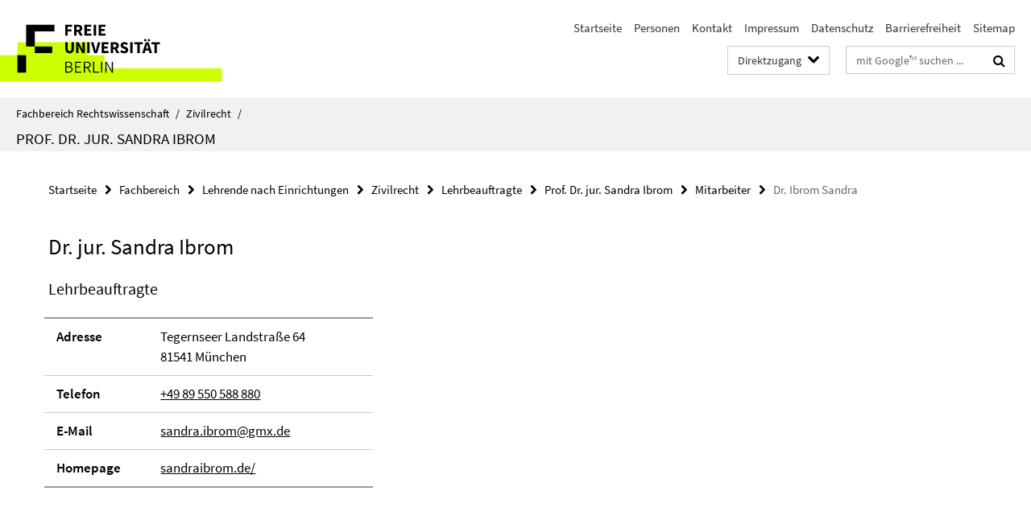

--- FILE ---
content_type: text/html; charset=utf-8
request_url: https://www.jura.fu-berlin.de/fachbereich/einrichtungen/zivilrecht/lehrbeauftragte/ibroms/index.html?comp=navbar&irq=1&pm=0
body_size: 160
content:
<!-- BEGIN Fragment default/26011920/navbar-wrapper/12923594/1760603303/?103043:1800 -->
<!-- BEGIN Fragment default/26011920/navbar/441f0f868d21ef432e2287214ef6736af2e933bf/?100043:86400 -->
<!-- END Fragment default/26011920/navbar/441f0f868d21ef432e2287214ef6736af2e933bf/?100043:86400 -->
<!-- END Fragment default/26011920/navbar-wrapper/12923594/1760603303/?103043:1800 -->
